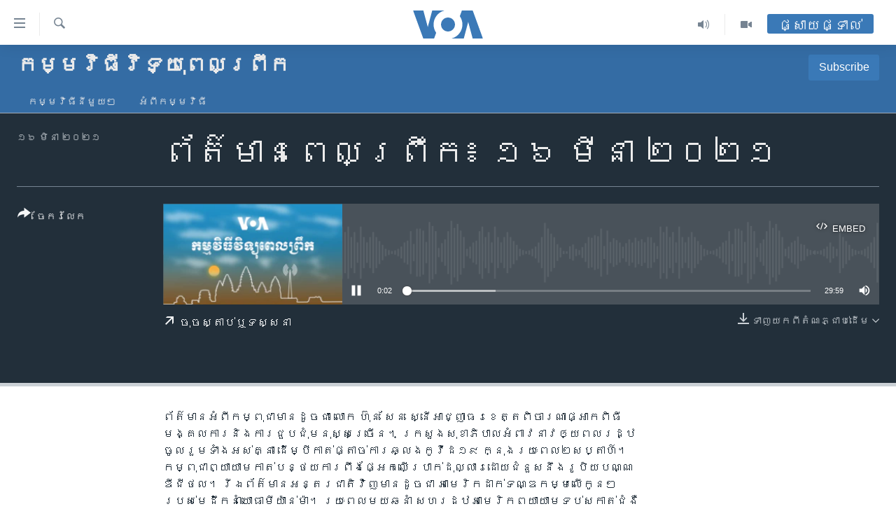

--- FILE ---
content_type: text/html; charset=utf-8
request_url: https://khmer.voanews.com/a/5797720.html
body_size: 12172
content:

<!DOCTYPE html>
<html lang="km" dir="ltr" class="no-js">
<head>
<link href="/Content/responsive/VOA/km-KH/VOA-km-KH.css?&amp;av=0.0.0.0&amp;cb=306" rel="stylesheet"/>
<script src="https://tags.voanews.com/voa-pangea/prod/utag.sync.js"></script> <script type='text/javascript' src='https://www.youtube.com/iframe_api' async></script>
<script type="text/javascript">
//a general 'js' detection, must be on top level in <head>, due to CSS performance
document.documentElement.className = "js";
var cacheBuster = "306";
var appBaseUrl = "/";
var imgEnhancerBreakpoints = [0, 144, 256, 408, 650, 1023, 1597];
var isLoggingEnabled = false;
var isPreviewPage = false;
var isLivePreviewPage = false;
if (!isPreviewPage) {
window.RFE = window.RFE || {};
window.RFE.cacheEnabledByParam = window.location.href.indexOf('nocache=1') === -1;
const url = new URL(window.location.href);
const params = new URLSearchParams(url.search);
// Remove the 'nocache' parameter
params.delete('nocache');
// Update the URL without the 'nocache' parameter
url.search = params.toString();
window.history.replaceState(null, '', url.toString());
} else {
window.addEventListener('load', function() {
const links = window.document.links;
for (let i = 0; i < links.length; i++) {
links[i].href = '#';
links[i].target = '_self';
}
})
}
var pwaEnabled = false;
var swCacheDisabled;
</script>
<meta charset="utf-8" />
<title>ព័ត៌មានពេលព្រឹក៖ ១៦ មីនា ២០២១</title>
<meta name="description" content="ព័ត៌មាន​អំពី​កម្ពុជា​មាន​ដូចជា លោក​ ហ៊ុន សែន ស្នើ​អាជ្ញាធរ​ខេត្ត​ពិចារណា​ផ្អាក​ពិធី​មង្គលការ​និង​ការ​ជួបជុំ​មនុស្ស​ច្រើន។ ក្រសួង​សុខាភិបាល​អំពាវនាវ​ឲ្យ​ពលរដ្ឋ​ចូល​រួម​ទាំង​អស់​គ្នា ដើម្បី​កាត់​ផ្តាច់​ការ​ឆ្លង​កូវីដ​១៩ ក្នុង​រយៈ​ពេល​២​សប្តាហ៍។ កម្ពុជា​ព្យាយាម​កាត់​បន្ថយ​ការ​ពឹងផ្អែក​លើ​ប្រាក់​ដុល្លារ​ដោយ​ជំនួស​នឹង​​រូបិយបណ្ណ​ឌីជីថល។ រី​ឯ​ព័ត៌មាន​អន្តរជាតិ​វិញ​មាន​ដូចជា អាមេរិក​ដាក់​ទណ្ឌកម្ម​លើ​កូនៗ​របស់​មេដឹកនាំ​យោធា​មីយ៉ាន់ម៉ា។ រយៈពេល​មួយ​ឆ្នាំ សហរដ្ឋ​អាមេរិក​ព្យាយាម​ទប់ស្កាត់​ជំងឺ​រាតត្បាត។ រដ្ឋមន្ត្រី​ការបរទេស​និង​ការពារ​ជាតិ​អាមេរិក​ធ្វើ​ដំណើរ​ដល់​ជប៉ុន ក្នុង​ដំណើរ​ទស្សនកិច្ច​ពង្រឹង​សម្ព័ន្ធភាព​នៅ​ទ្វីប​អាស៊ី។ ចិន &#171;បារម្ភ​ជា​ខ្លាំង&#187; អំពី​សុវត្ថិភាព​ពលរដ្ឋ​ខ្លួន​នៅ​មីយ៉ាន់ម៉ា ក្រោយ​មាន​ការ​វាយ​ប្រហារ​លើ​រោងចក្រ​ខ្លួន​នៅ​ទីនោះ។ អ៊ីរ៉ង់​ថាការ​សម្របសម្រួល​គឺ​ត្រូវការ​ចាំបាច់​ដើម្បី​បញ្ចប់​ភាព​ជាប់​គាំង​នៃ​កិច្ច​ព្រមព្រៀង​នុយក្លេអ៊ែរ​អ៊ីរ៉ង់។ មេដឹកនាំ​បាតុកម្ម​នៅ​ថៃ​ឡើង​តុលាការ​ពី​បទ​បង្ក​ការ​បះបោរ​និង​ប្រមាថ​ព្រះមហាក្សត្រ៕" />
<meta name="keywords" content="កម្មវិធីវិទ្យុពេលព្រឹក, " />
<meta name="viewport" content="width=device-width, initial-scale=1.0" />
<meta http-equiv="X-UA-Compatible" content="IE=edge" />
<meta name="robots" content="max-image-preview:large"><meta property="fb:pages" content="154829473799" />
<meta name="msvalidate.01" content="3286EE554B6F672A6F2E608C02343C0E" />
<meta name="google-site-verification" content="9N67UibWUmTgBbmaYWYsq5uN7iR6xbECfPAJOqOdq1I" />
<link href="https://khmer.voanews.com/a/5797720.html" rel="canonical" />
<meta name="apple-mobile-web-app-title" content="វីអូអេ" />
<meta name="apple-mobile-web-app-status-bar-style" content="black" />
<meta name="apple-itunes-app" content="app-id=632618796, app-argument=//5797720.ltr" />
<meta content="ព័ត៌មានពេលព្រឹក៖ ១៦ មីនា ២០២១" property="og:title" />
<meta content="ព័ត៌មាន​អំពី​កម្ពុជា​មាន​ដូចជា លោក​ ហ៊ុន សែន ស្នើ​អាជ្ញាធរ​ខេត្ត​ពិចារណា​ផ្អាក​ពិធី​មង្គលការ​និង​ការ​ជួបជុំ​មនុស្ស​ច្រើន។ ក្រសួង​សុខាភិបាល​អំពាវនាវ​ឲ្យ​ពលរដ្ឋ​ចូល​រួម​ទាំង​អស់​គ្នា ដើម្បី​កាត់​ផ្តាច់​ការ​ឆ្លង​កូវីដ​១៩ ក្នុង​រយៈ​ពេល​២​សប្តាហ៍។ កម្ពុជា​ព្យាយាម​កាត់​បន្ថយ​ការ​ពឹងផ្អែក​លើ​ប្រាក់​ដុល្លារ​ដោយ​ជំនួស​នឹង​​រូបិយបណ្ណ​ឌីជីថល។ រី​ឯ​ព័ត៌មាន​អន្តរជាតិ​វិញ​មាន​ដូចជា អាមេរិក​ដាក់​ទណ្ឌកម្ម​លើ​កូនៗ​របស់​មេដឹកនាំ​យោធា​មីយ៉ាន់ម៉ា។ រយៈពេល​មួយ​ឆ្នាំ សហរដ្ឋ​អាមេរិក​ព្យាយាម​ទប់ស្កាត់​ជំងឺ​រាតត្បាត។ រដ្ឋមន្ត្រី​ការបរទេស​និង​ការពារ​ជាតិ​អាមេរិក​ធ្វើ​ដំណើរ​ដល់​ជប៉ុន ក្នុង​ដំណើរ​ទស្សនកិច្ច​ពង្រឹង​សម្ព័ន្ធភាព​នៅ​ទ្វីប​អាស៊ី។ ចិន «បារម្ភ​ជា​ខ្លាំង» អំពី​សុវត្ថិភាព​ពលរដ្ឋ​ខ្លួន​នៅ​មីយ៉ាន់ម៉ា ក្រោយ​មាន​ការ​វាយ​ប្រហារ​លើ​រោងចក្រ​ខ្លួន​នៅ​ទីនោះ។ អ៊ីរ៉ង់​ថាការ​សម្របសម្រួល​គឺ​ត្រូវការ​ចាំបាច់​ដើម្បី​បញ្ចប់​ភាព​ជាប់​គាំង​នៃ​កិច្ច​ព្រមព្រៀង​នុយក្លេអ៊ែរ​អ៊ីរ៉ង់។ មេដឹកនាំ​បាតុកម្ម​នៅ​ថៃ​ឡើង​តុលាការ​ពី​បទ​បង្ក​ការ​បះបោរ​និង​ប្រមាថ​ព្រះមហាក្សត្រ៕" property="og:description" />
<meta content="article" property="og:type" />
<meta content="https://khmer.voanews.com/a/5797720.html" property="og:url" />
<meta content="វីអូអេ" property="og:site_name" />
<meta content="https://www.facebook.com/VOAKhmer" property="article:publisher" />
<meta content="https://gdb.voanews.com/1715aa62-f247-404e-a7ce-547e24675bfa_w1200_h630.png" property="og:image" />
<meta content="1200" property="og:image:width" />
<meta content="630" property="og:image:height" />
<meta content="184356595034015" property="fb:app_id" />
<meta content="player" name="twitter:card" />
<meta content="@voakhmer" name="twitter:site" />
<meta content="https://khmer.voanews.com/embed/player/article/5797720.html" name="twitter:player" />
<meta content="435" name="twitter:player:width" />
<meta content="314" name="twitter:player:height" />
<meta content="https://voa-audio.voanews.eu/vkh/2021/03/15/20210315-220000-vkh075-program_original.mp3" name="twitter:player:stream" />
<meta content="audio/mpeg; codecs=&quot;mp3&quot;" name="twitter:player:stream:content_type" />
<meta content="ព័ត៌មានពេលព្រឹក៖ ១៦ មីនា ២០២១" name="twitter:title" />
<meta content="ព័ត៌មាន​អំពី​កម្ពុជា​មាន​ដូចជា លោក​ ហ៊ុន សែន ស្នើ​អាជ្ញាធរ​ខេត្ត​ពិចារណា​ផ្អាក​ពិធី​មង្គលការ​និង​ការ​ជួបជុំ​មនុស្ស​ច្រើន។ ក្រសួង​សុខាភិបាល​អំពាវនាវ​ឲ្យ​ពលរដ្ឋ​ចូល​រួម​ទាំង​អស់​គ្នា ដើម្បី​កាត់​ផ្តាច់​ការ​ឆ្លង​កូវីដ​១៩ ក្នុង​រយៈ​ពេល​២​សប្តាហ៍។ កម្ពុជា​ព្យាយាម​កាត់​បន្ថយ​ការ​ពឹងផ្អែក​លើ​ប្រាក់​ដុល្លារ​ដោយ​ជំនួស​នឹង​​រូបិយបណ្ណ​ឌីជីថល។ រី​ឯ​ព័ត៌មាន​អន្តរជាតិ​វិញ​មាន​ដូចជា អាមេរិក​ដាក់​ទណ្ឌកម្ម​លើ​កូនៗ​របស់​មេដឹកនាំ​យោធា​មីយ៉ាន់ម៉ា។ រយៈពេល​មួយ​ឆ្នាំ សហរដ្ឋ​អាមេរិក​ព្យាយាម​ទប់ស្កាត់​ជំងឺ​រាតត្បាត។ រដ្ឋមន្ត្រី​ការបរទេស​និង​ការពារ​ជាតិ​អាមេរិក​ធ្វើ​ដំណើរ​ដល់​ជប៉ុន ក្នុង​ដំណើរ​ទស្សនកិច្ច​ពង្រឹង​សម្ព័ន្ធភាព​នៅ​ទ្វីប​អាស៊ី។ ចិន «បារម្ភ​ជា​ខ្លាំង» អំពី​សុវត្ថិភាព​ពលរដ្ឋ​ខ្លួន​នៅ​មីយ៉ាន់ម៉ា ក្រោយ​មាន​ការ​វាយ​ប្រហារ​លើ​រោងចក្រ​ខ្លួន​នៅ​ទីនោះ។ អ៊ីរ៉ង់​ថាការ​សម្របសម្រួល​គឺ​ត្រូវការ​ចាំបាច់​ដើម្បី​បញ្ចប់​ភាព​ជាប់​គាំង​នៃ​កិច្ច​ព្រមព្រៀង​នុយក្លេអ៊ែរ​អ៊ីរ៉ង់។ មេដឹកនាំ​បាតុកម្ម​នៅ​ថៃ​ឡើង​តុលាការ​ពី​បទ​បង្ក​ការ​បះបោរ​និង​ប្រមាថ​ព្រះមហាក្សត្រ៕" name="twitter:description" />
<link rel="amphtml" href="https://khmer.voanews.com/amp/5797720.html" />
<script src="/Scripts/responsive/infographics.b?v=dVbZ-Cza7s4UoO3BqYSZdbxQZVF4BOLP5EfYDs4kqEo1&amp;av=0.0.0.0&amp;cb=306"></script>
<script src="/Scripts/responsive/loader.b?v=Q26XNwrL6vJYKjqFQRDnx01Lk2pi1mRsuLEaVKMsvpA1&amp;av=0.0.0.0&amp;cb=306"></script>
<link rel="icon" type="image/svg+xml" href="/Content/responsive/VOA/img/webApp/favicon.svg" />
<link rel="alternate icon" href="/Content/responsive/VOA/img/webApp/favicon.ico" />
<link rel="apple-touch-icon" sizes="152x152" href="/Content/responsive/VOA/img/webApp/ico-152x152.png" />
<link rel="apple-touch-icon" sizes="144x144" href="/Content/responsive/VOA/img/webApp/ico-144x144.png" />
<link rel="apple-touch-icon" sizes="114x114" href="/Content/responsive/VOA/img/webApp/ico-114x114.png" />
<link rel="apple-touch-icon" sizes="72x72" href="/Content/responsive/VOA/img/webApp/ico-72x72.png" />
<link rel="apple-touch-icon-precomposed" href="/Content/responsive/VOA/img/webApp/ico-57x57.png" />
<link rel="icon" sizes="192x192" href="/Content/responsive/VOA/img/webApp/ico-192x192.png" />
<link rel="icon" sizes="128x128" href="/Content/responsive/VOA/img/webApp/ico-128x128.png" />
<meta name="msapplication-TileColor" content="#ffffff" />
<meta name="msapplication-TileImage" content="/Content/responsive/VOA/img/webApp/ico-144x144.png" />
<link rel="alternate" type="application/rss+xml" title="VOA - Top Stories [RSS]" href="/api/" />
<link rel="sitemap" type="application/rss+xml" href="/sitemap.xml" />
</head>
<body class=" nav-no-loaded cc_theme pg-media js-category-to-nav pg-prog nojs-images ">
<script type="text/javascript" >
var analyticsData = {url:"https://khmer.voanews.com/a/5797720.html",property_id:"467",article_uid:"5797720",page_title:"ព័ត៌មានពេលព្រឹក៖ ១៦ មីនា ២០២១",page_type:"scheduleraudio",content_type:"audio",subcontent_type:"scheduleraudio",last_modified:"2021-03-15 22:31:37Z",pub_datetime:"2021-03-15 22:00:00Z",pub_year:"2021",pub_month:"03",pub_day:"15",pub_hour:"22",pub_weekday:"Monday",section:"កម្មវិធីវិទ្យុពេលព្រឹក",english_section:"morning-news-0500",byline:"",categories:"morning-news-0500",domain:"khmer.voanews.com",language:"Khmer",language_service:"VOA Khmer",platform:"web",copied:"no",copied_article:"",copied_title:"",runs_js:"Yes",cms_release:"8.44.0.0.306",enviro_type:"prod",slug:"",entity:"VOA",short_language_service:"KHM",platform_short:"W",page_name:"ព័ត៌មានពេលព្រឹក៖ ១៦ មីនា ២០២១"};
</script>
<noscript><iframe src="https://www.googletagmanager.com/ns.html?id=GTM-N8MP7P" height="0" width="0" style="display:none;visibility:hidden"></iframe></noscript><script type="text/javascript" data-cookiecategory="analytics">
var gtmEventObject = Object.assign({}, analyticsData, {event: 'page_meta_ready'});window.dataLayer = window.dataLayer || [];window.dataLayer.push(gtmEventObject);
if (top.location === self.location) { //if not inside of an IFrame
var renderGtm = "true";
if (renderGtm === "true") {
(function(w,d,s,l,i){w[l]=w[l]||[];w[l].push({'gtm.start':new Date().getTime(),event:'gtm.js'});var f=d.getElementsByTagName(s)[0],j=d.createElement(s),dl=l!='dataLayer'?'&l='+l:'';j.async=true;j.src='//www.googletagmanager.com/gtm.js?id='+i+dl;f.parentNode.insertBefore(j,f);})(window,document,'script','dataLayer','GTM-N8MP7P');
}
}
</script>
<!--Analytics tag js version start-->
<script type="text/javascript" data-cookiecategory="analytics">
var utag_data = Object.assign({}, analyticsData, {});
if(typeof(TealiumTagFrom)==='function' && typeof(TealiumTagSearchKeyword)==='function') {
var utag_from=TealiumTagFrom();var utag_searchKeyword=TealiumTagSearchKeyword();
if(utag_searchKeyword!=null && utag_searchKeyword!=='' && utag_data["search_keyword"]==null) utag_data["search_keyword"]=utag_searchKeyword;if(utag_from!=null && utag_from!=='') utag_data["from"]=TealiumTagFrom();}
if(window.top!== window.self&&utag_data.page_type==="snippet"){utag_data.page_type = 'iframe';}
try{if(window.top!==window.self&&window.self.location.hostname===window.top.location.hostname){utag_data.platform = 'self-embed';utag_data.platform_short = 'se';}}catch(e){if(window.top!==window.self&&window.self.location.search.includes("platformType=self-embed")){utag_data.platform = 'cross-promo';utag_data.platform_short = 'cp';}}
(function(a,b,c,d){ a="https://tags.voanews.com/voa-pangea/prod/utag.js"; b=document;c="script";d=b.createElement(c);d.src=a;d.type="text/java"+c;d.async=true; a=b.getElementsByTagName(c)[0];a.parentNode.insertBefore(d,a); })();
</script>
<!--Analytics tag js version end-->
<!-- Analytics tag management NoScript -->
<noscript>
<img style="position: absolute; border: none;" src="https://ssc.voanews.com/b/ss/bbgprod,bbgentityvoa/1/G.4--NS/971406120?pageName=voa%3akhm%3aw%3ascheduleraudio%3a%e1%9e%96%e1%9f%90%e1%9e%8f%e1%9f%8c%e1%9e%98%e1%9e%b6%e1%9e%93%e1%9e%96%e1%9f%81%e1%9e%9b%e1%9e%96%e1%9f%92%e1%9e%9a%e1%9e%b9%e1%9e%80%e1%9f%96%20%e1%9f%a1%e1%9f%a6%20%e1%9e%98%e1%9e%b8%e1%9e%93%e1%9e%b6%20%e1%9f%a2%e1%9f%a0%e1%9f%a2%e1%9f%a1&amp;c6=%e1%9e%96%e1%9f%90%e1%9e%8f%e1%9f%8c%e1%9e%98%e1%9e%b6%e1%9e%93%e1%9e%96%e1%9f%81%e1%9e%9b%e1%9e%96%e1%9f%92%e1%9e%9a%e1%9e%b9%e1%9e%80%e1%9f%96%20%e1%9f%a1%e1%9f%a6%20%e1%9e%98%e1%9e%b8%e1%9e%93%e1%9e%b6%20%e1%9f%a2%e1%9f%a0%e1%9f%a2%e1%9f%a1&amp;v36=8.44.0.0.306&amp;v6=D=c6&amp;g=https%3a%2f%2fkhmer.voanews.com%2fa%2f5797720.html&amp;c1=D=g&amp;v1=D=g&amp;events=event1&amp;c16=voa%20khmer&amp;v16=D=c16&amp;c5=morning-news-0500&amp;v5=D=c5&amp;ch=%e1%9e%80%e1%9e%98%e1%9f%92%e1%9e%98%e1%9e%9c%e1%9e%b7%e1%9e%92%e1%9e%b8%e1%9e%9c%e1%9e%b7%e1%9e%91%e1%9f%92%e1%9e%99%e1%9e%bb%e1%9e%96%e1%9f%81%e1%9e%9b%e1%9e%96%e1%9f%92%e1%9e%9a%e1%9e%b9%e1%9e%80&amp;c15=khmer&amp;v15=D=c15&amp;c4=audio&amp;v4=D=c4&amp;c14=5797720&amp;v14=D=c14&amp;v20=no&amp;c17=web&amp;v17=D=c17&amp;mcorgid=518abc7455e462b97f000101%40adobeorg&amp;server=khmer.voanews.com&amp;pageType=D=c4&amp;ns=bbg&amp;v29=D=server&amp;v25=voa&amp;v30=467&amp;v105=D=User-Agent " alt="analytics" width="1" height="1" /></noscript>
<!-- End of Analytics tag management NoScript -->
<!--*** Accessibility links - For ScreenReaders only ***-->
<section>
<div class="sr-only">
<h2>ភ្ជាប់​ទៅ​គេហទំព័រ​ទាក់ទង</h2>
<ul>
<li><a href="#content" data-disable-smooth-scroll="1">រំលង​និង​ចូល​ទៅ​​ទំព័រ​ព័ត៌មាន​​តែ​ម្តង</a></li>
<li><a href="#navigation" data-disable-smooth-scroll="1">រំលង​និង​ចូល​ទៅ​ទំព័រ​រចនាសម្ព័ន្ធ​</a></li>
<li><a href="#txtHeaderSearch" data-disable-smooth-scroll="1">រំលង​និង​ចូល​ទៅ​កាន់​ទំព័រ​ស្វែង​រក</a></li>
</ul>
</div>
</section>
<div dir="ltr">
<div id="page">
<aside>
<div class="ctc-message pos-fix">
<div class="ctc-message__inner">Link has been copied to clipboard</div>
</div>
</aside>
<div class="hdr-20 hdr-20--big">
<div class="hdr-20__inner">
<div class="hdr-20__max pos-rel">
<div class="hdr-20__side hdr-20__side--primary d-flex">
<label data-for="main-menu-ctrl" data-switcher-trigger="true" data-switch-target="main-menu-ctrl" class="burger hdr-trigger pos-rel trans-trigger" data-trans-evt="click" data-trans-id="menu">
<span class="ico ico-close hdr-trigger__ico hdr-trigger__ico--close burger__ico burger__ico--close"></span>
<span class="ico ico-menu hdr-trigger__ico hdr-trigger__ico--open burger__ico burger__ico--open"></span>
</label>
<div class="menu-pnl pos-fix trans-target" data-switch-target="main-menu-ctrl" data-trans-id="menu">
<div class="menu-pnl__inner">
<nav class="main-nav menu-pnl__item menu-pnl__item--first">
<ul class="main-nav__list accordeon" data-analytics-tales="false" data-promo-name="link" data-location-name="nav,secnav">
<li class="main-nav__item">
<a class="main-nav__item-name main-nav__item-name--link" href="/p/6039.html" title="កម្ពុជា" data-item-name="cambodia-news" >កម្ពុជា</a>
</li>
<li class="main-nav__item">
<a class="main-nav__item-name main-nav__item-name--link" href="https://khmer.voanews.com/p/7317.html" title="អន្តរជាតិ" target="_blank" rel="noopener">អន្តរជាតិ</a>
</li>
<li class="main-nav__item">
<a class="main-nav__item-name main-nav__item-name--link" href="/z/2290" title="អាមេរិក" data-item-name="united-states" >អាមេរិក</a>
</li>
<li class="main-nav__item">
<a class="main-nav__item-name main-nav__item-name--link" href="/z/7448" title="ចិន" data-item-name="China-news" >ចិន</a>
</li>
<li class="main-nav__item">
<a class="main-nav__item-name main-nav__item-name--link" href="/hellovoa" title="ហេឡូវីអូអេ" data-item-name="hello-voa-show" >ហេឡូវីអូអេ</a>
</li>
<li class="main-nav__item">
<a class="main-nav__item-name main-nav__item-name--link" href="/creativecambodia" title="កម្ពុជាច្នៃប្រតិដ្ឋ" data-item-name="creativecambodia" >កម្ពុជាច្នៃប្រតិដ្ឋ</a>
</li>
<li class="main-nav__item">
<a class="main-nav__item-name main-nav__item-name--link" href="/newsevents" title="ព្រឹត្តិការណ៍ព័ត៌មាន" data-item-name="news-events" >ព្រឹត្តិការណ៍ព័ត៌មាន</a>
</li>
<li class="main-nav__item">
<a class="main-nav__item-name main-nav__item-name--link" href="https://khmer.voanews.com/programs/tv" title="ទូរទស្សន៍ / វីដេអូ​" >ទូរទស្សន៍ / វីដេអូ​</a>
</li>
<li class="main-nav__item">
<a class="main-nav__item-name main-nav__item-name--link" href="http://khmer.voanews.com/programindex.html" title="វិទ្យុ / ផតខាសថ៍" >វិទ្យុ / ផតខាសថ៍</a>
</li>
<li class="main-nav__item">
<a class="main-nav__item-name main-nav__item-name--link" href="/allprograms" title="កម្មវិធីទាំងអស់" data-item-name="allprograms" >កម្មវិធីទាំងអស់</a>
</li>
</ul>
</nav>
<div class="menu-pnl__item">
<a href="https://www.voacambodia.com/" class="menu-pnl__item-link" alt="Khmer English">Khmer English</a>
</div>
<div class="menu-pnl__item menu-pnl__item--social">
<h5 class="menu-pnl__sub-head">បណ្តាញ​សង្គម</h5>
<a href="https://www.facebook.com/VOAKhmer" title="តាមដាន​​តាម​ Facebook" data-analytics-text="follow_on_facebook" class="btn btn--rounded btn--social-inverted menu-pnl__btn js-social-btn btn-facebook" target="_blank" rel="noopener">
<span class="ico ico-facebook-alt ico--rounded"></span>
</a>
<a href="https://twitter.com/voakhmer" title="តាមដាន​​តាម​ Twitter" data-analytics-text="follow_on_twitter" class="btn btn--rounded btn--social-inverted menu-pnl__btn js-social-btn btn-twitter" target="_blank" rel="noopener">
<span class="ico ico-twitter ico--rounded"></span>
</a>
<a href="https://www.youtube.com/VOAKhmer" title="តាមដាន​​តាម​ YouTube" data-analytics-text="follow_on_youtube" class="btn btn--rounded btn--social-inverted menu-pnl__btn js-social-btn btn-youtube" target="_blank" rel="noopener">
<span class="ico ico-youtube ico--rounded"></span>
</a>
<a href="https://www.instagram.com/voakhmer/" title="Follow us on Instagram" data-analytics-text="follow_on_instagram" class="btn btn--rounded btn--social-inverted menu-pnl__btn js-social-btn btn-instagram" target="_blank" rel="noopener">
<span class="ico ico-instagram ico--rounded"></span>
</a>
</div>
<div class="menu-pnl__item">
<a href="/navigation/allsites" class="menu-pnl__item-link">
<span class="ico ico-languages "></span>
ភាសា
</a>
</div>
</div>
</div>
<label data-for="top-search-ctrl" data-switcher-trigger="true" data-switch-target="top-search-ctrl" class="top-srch-trigger hdr-trigger">
<span class="ico ico-close hdr-trigger__ico hdr-trigger__ico--close top-srch-trigger__ico top-srch-trigger__ico--close"></span>
<span class="ico ico-search hdr-trigger__ico hdr-trigger__ico--open top-srch-trigger__ico top-srch-trigger__ico--open"></span>
</label>
<div class="srch-top srch-top--in-header" data-switch-target="top-search-ctrl">
<div class="container">
<form action="/s" class="srch-top__form srch-top__form--in-header" id="form-topSearchHeader" method="get" role="search"><label for="txtHeaderSearch" class="sr-only">ស្វែង​រក</label>
<input type="text" id="txtHeaderSearch" name="k" placeholder="ស្វែង​រក​ពាក្យ..." accesskey="s" value="" class="srch-top__input analyticstag-event" onkeydown="if (event.keyCode === 13) { FireAnalyticsTagEventOnSearch('search', $dom.get('#txtHeaderSearch')[0].value) }" />
<button title="ស្វែង​រក" type="submit" class="btn btn--top-srch analyticstag-event" onclick="FireAnalyticsTagEventOnSearch('search', $dom.get('#txtHeaderSearch')[0].value) ">
<span class="ico ico-search"></span>
</button></form>
</div>
</div>
<a href="/" class="main-logo-link">
<img src="/Content/responsive/VOA/km-KH/img/logo-compact.svg" class="main-logo main-logo--comp" alt="site logo">
<img src="/Content/responsive/VOA/km-KH/img/logo.svg" class="main-logo main-logo--big" alt="site logo">
</a>
</div>
<div class="hdr-20__side hdr-20__side--secondary d-flex">
<a href="/p/6001.html" title="Video" class="hdr-20__secondary-item" data-item-name="video">
<span class="ico ico-video hdr-20__secondary-icon"></span>
</a>
<a href="/programs/radio" title="Audio" class="hdr-20__secondary-item" data-item-name="audio">
<span class="ico ico-audio hdr-20__secondary-icon"></span>
</a>
<a href="/s" title="ស្វែង​រក" class="hdr-20__secondary-item hdr-20__secondary-item--search" data-item-name="search">
<span class="ico ico-search hdr-20__secondary-icon hdr-20__secondary-icon--search"></span>
</a>
<div class="hdr-20__secondary-item live-b-drop">
<div class="live-b-drop__off">
<a href="/live/" class="live-b-drop__link" title="ផ្សាយផ្ទាល់" data-item-name="live">
<span class="badge badge--live-btn badge--live-btn-off">
ផ្សាយផ្ទាល់
</span>
</a>
</div>
<div class="live-b-drop__on hidden">
<label data-for="live-ctrl" data-switcher-trigger="true" data-switch-target="live-ctrl" class="live-b-drop__label pos-rel">
<span class="badge badge--live badge--live-btn">
ផ្សាយផ្ទាល់
</span>
<span class="ico ico-close live-b-drop__label-ico live-b-drop__label-ico--close"></span>
</label>
<div class="live-b-drop__panel" id="targetLivePanelDiv" data-switch-target="live-ctrl"></div>
</div>
</div>
<div class="srch-bottom">
<form action="/s" class="srch-bottom__form d-flex" id="form-bottomSearch" method="get" role="search"><label for="txtSearch" class="sr-only">ស្វែង​រក</label>
<input type="search" id="txtSearch" name="k" placeholder="ស្វែង​រក​ពាក្យ..." accesskey="s" value="" class="srch-bottom__input analyticstag-event" onkeydown="if (event.keyCode === 13) { FireAnalyticsTagEventOnSearch('search', $dom.get('#txtSearch')[0].value) }" />
<button title="ស្វែង​រក" type="submit" class="btn btn--bottom-srch analyticstag-event" onclick="FireAnalyticsTagEventOnSearch('search', $dom.get('#txtSearch')[0].value) ">
<span class="ico ico-search"></span>
</button></form>
</div>
</div>
<img src="/Content/responsive/VOA/km-KH/img/logo-print.gif" class="logo-print" alt="site logo">
<img src="/Content/responsive/VOA/km-KH/img/logo-print_color.png" class="logo-print logo-print--color" alt="site logo">
</div>
</div>
</div>
<script>
if (document.body.className.indexOf('pg-home') > -1) {
var nav2In = document.querySelector('.hdr-20__inner');
var nav2Sec = document.querySelector('.hdr-20__side--secondary');
var secStyle = window.getComputedStyle(nav2Sec);
if (nav2In && window.pageYOffset < 150 && secStyle['position'] !== 'fixed') {
nav2In.classList.add('hdr-20__inner--big')
}
}
</script>
<div class="c-hlights c-hlights--breaking c-hlights--no-item" data-hlight-display="mobile,desktop">
<div class="c-hlights__wrap container p-0">
<div class="c-hlights__nav">
<a role="button" href="#" title="មុន">
<span class="ico ico-chevron-backward m-0"></span>
<span class="sr-only">មុន</span>
</a>
<a role="button" href="#" title="បន្ទាប់">
<span class="ico ico-chevron-forward m-0"></span>
<span class="sr-only">បន្ទាប់</span>
</a>
</div>
<span class="c-hlights__label">
<span class="">ព័ត៌មាន​​ថ្មី</span>
<span class="switcher-trigger">
<label data-for="more-less-1" data-switcher-trigger="true" class="switcher-trigger__label switcher-trigger__label--more p-b-0" title="ផ្សេង​ទៀត">
<span class="ico ico-chevron-down"></span>
</label>
<label data-for="more-less-1" data-switcher-trigger="true" class="switcher-trigger__label switcher-trigger__label--less p-b-0" title="បិទ">
<span class="ico ico-chevron-up"></span>
</label>
</span>
</span>
<ul class="c-hlights__items switcher-target" data-switch-target="more-less-1">
</ul>
</div>
</div> <div id="content">
<div class="prog-hdr">
<div class="container">
<a href="/z/2688" class="prog-hdr__link">
<h1 class="title pg-title title--program">កម្មវិធីវិទ្យុពេលព្រឹក</h1>
</a>
<div class="podcast-sub podcast-sub--prog-hdr">
<div class="podcast-sub__btn-outer">
<a class="btn podcast-sub__sub-btn" href="/podcast/sublink/2688" rel="noopener" target="_blank" title="Subscribe">
<span class="btn__text">
Subscribe
</span>
</a>
</div>
<div class="podcast-sub__overlay">
<div class="podcast-sub__modal-outer d-flex">
<div class="podcast-sub__modal">
<div class="podcast-sub__modal-top">
<div class="img-wrap podcast-sub__modal-top-img-w">
<div class="thumb thumb1_1">
<img data-src="https://gdb.voanews.com/f090bffe-7955-4541-b183-e9adda3c4492_w50_r5.png" alt="កម្មវិធីវិទ្យុពេលព្រឹក" />
</div>
</div>
<div class="podcast-sub__modal-top-ico">
<span class="ico ico-close"></span>
</div>
<h3 class="title podcast-sub__modal-title">Subscribe</h3>
</div>
<a class="podcast-sub__modal-link podcast-sub__modal-link--apple" href="http://itunes.apple.com/us/podcast/voa-btaman-2200-btaman-2200/id366685862" target="_blank" rel="noopener">
<span class="ico ico-apple-podcast"></span>
Apple Podcasts
</a>
<a class="podcast-sub__modal-link podcast-sub__modal-link--youtube-music" href="https://www.youtube.com/playlist?list=PL7xuvFyCRNC9-2t-J4kUCPtPOxSQELx6l" target="_blank" rel="noopener">
<span class="ico ico-youtube-music"></span>
YouTube Music
</a>
<a class="podcast-sub__modal-link podcast-sub__modal-link--spotify" href="https://open.spotify.com/show/75xPDDkA1BgU0sB9Ywojcu" target="_blank" rel="noopener">
<span class="ico ico-spotify"></span>
Spotify
</a>
<a class="podcast-sub__modal-link podcast-sub__modal-link--rss" href="/podcast/?zoneId=2688" target="_blank" rel="noopener">
<span class="ico ico-podcast"></span>
ទទួល​​​សេវា​​​&#160;Podcast
</a>
</div>
</div>
</div>
</div>
</div>
<div class="nav-tabs nav-tabs--level-1 nav-tabs--prog-hdr nav-tabs--full">
<div class="container">
<div class="row">
<div class="nav-tabs__inner swipe-slide">
<ul class="nav-tabs__list swipe-slide__inner" role="tablist">
<li class="nav-tabs__item nav-tabs__item--prog-hdr nav-tabs__item--full">
<a href="/z/2688">កម្មវិធី​នីមួយៗ</a> </li>
<li class="nav-tabs__item nav-tabs__item--prog-hdr nav-tabs__item--full">
<a href="/z/2688/about">អំពី​កម្មវិធី​</a> </li>
</ul>
</div>
</div>
</div>
</div>
</div>
<div class="media-container">
<div class="container">
<div class="hdr-container">
<div class="row">
<div class="col-title col-xs-12 col-md-10 col-lg-10 pull-right"> <h1 class="">
ព័ត៌មានពេលព្រឹក៖ ១៦ មីនា ២០២១
</h1>
</div><div class="col-publishing-details col-xs-12 col-md-2 pull-left"> <div class="publishing-details ">
<div class="published">
<span class="date" >
<time pubdate="pubdate" datetime="2021-03-16T05:00:00+07:00">
១៦ មិនា ២០២១
</time>
</span>
</div>
</div>
</div><div class="col-lg-12 separator"> <div class="separator">
<hr class="title-line" />
</div>
</div><div class="col-multimedia col-xs-12 col-md-10 pull-right"> <div class="media-pholder media-pholder--audio ">
<div class="c-sticky-container" data-poster="https://gdb.voanews.com/1715aa62-f247-404e-a7ce-547e24675bfa_w250_r1.png">
<div class="c-sticky-element" data-sp_api="pangea-video" data-persistent data-persistent-browse-out >
<div class="c-mmp c-mmp--enabled c-mmp--loading c-mmp--audio c-mmp--detail c-mmp--has-poster c-sticky-element__swipe-el"
data-player_id="" data-title="ព័ត៌មានពេលព្រឹក៖ ១៦ មីនា ២០២១" data-hide-title="False"
data-breakpoint_s="320" data-breakpoint_m="640" data-breakpoint_l="992"
data-hlsjs-src="/Scripts/responsive/hls.b"
data-bypass-dash-for-vod="true"
data-bypass-dash-for-live-video="true"
data-bypass-dash-for-live-audio="true"
id="player5797720">
<div class="c-mmp__poster js-poster">
<img src="https://gdb.voanews.com/1715aa62-f247-404e-a7ce-547e24675bfa_w250_r1.png" alt="ព័ត៌មានពេលព្រឹក៖ ១៦ មីនា ២០២១" title="ព័ត៌មានពេលព្រឹក៖ ១៦ មីនា ២០២១" class="c-mmp__poster-image-h" />
</div>
<a class="c-mmp__fallback-link" href="https://voa-audio.voanews.eu/vkh/2021/03/15/20210315-220000-vkh075-program.mp3">
<span class="c-mmp__fallback-link-icon">
<span class="ico ico-audio"></span>
</span>
</a>
<div class="c-spinner">
<img src="/Content/responsive/img/player-spinner.png" alt="សូម​រង់ចាំ" title="សូម​រង់ចាំ" />
</div>
<div class="c-mmp__player">
<audio src="https://voa-audio.voanews.eu/vkh/2021/03/15/20210315-220000-vkh075-program.mp3" data-fallbacksrc="" data-fallbacktype="" data-type="audio/mp3" data-info="64 kbps" data-sources="" data-pub_datetime="2021-03-16 05:00:00Z" data-lt-on-play="0" data-lt-url="" data-autoplay data-preload webkit-playsinline="webkit-playsinline" playsinline="playsinline" style="width:100%;height:140px" title="ព័ត៌មានពេលព្រឹក៖ ១៦ មីនា ២០២១">
</audio>
</div>
<div class="c-mmp__overlay c-mmp__overlay--title c-mmp__overlay--partial c-mmp__overlay--disabled c-mmp__overlay--slide-from-top js-c-mmp__title-overlay">
<span class="c-mmp__overlay-actions c-mmp__overlay-actions-top js-overlay-actions">
<span class="c-mmp__overlay-actions-link c-mmp__overlay-actions-link--embed js-btn-embed-overlay" title="Embed">
<span class="c-mmp__overlay-actions-link-ico ico ico-embed-code"></span>
<span class="c-mmp__overlay-actions-link-text">Embed</span>
</span>
<span class="c-mmp__overlay-actions-link c-mmp__overlay-actions-link--close-sticky c-sticky-element__close-el" title="close">
<span class="c-mmp__overlay-actions-link-ico ico ico-close"></span>
</span>
</span>
<div class="c-mmp__overlay-title js-overlay-title">
<h5 class="c-mmp__overlay-media-title">
<a class="js-media-title-link" href="/a/5797720.html" target="_blank" rel="noopener" title="ព័ត៌មានពេលព្រឹក៖ ១៦ មីនា ២០២១">ព័ត៌មានពេលព្រឹក៖ ១៦ មីនា ២០២១</a>
</h5>
</div>
</div>
<div class="c-mmp__overlay c-mmp__overlay--sharing c-mmp__overlay--disabled c-mmp__overlay--slide-from-bottom js-c-mmp__sharing-overlay">
<span class="c-mmp__overlay-actions">
<span class="c-mmp__overlay-actions-link c-mmp__overlay-actions-link--embed js-btn-embed-overlay" title="Embed">
<span class="c-mmp__overlay-actions-link-ico ico ico-embed-code"></span>
<span class="c-mmp__overlay-actions-link-text">Embed</span>
</span>
<span class="c-mmp__overlay-actions-link c-mmp__overlay-actions-link--close js-btn-close-overlay" title="close">
<span class="c-mmp__overlay-actions-link-ico ico ico-close"></span>
</span>
</span>
<div class="c-mmp__overlay-tabs">
<div class="c-mmp__overlay-tab c-mmp__overlay-tab--disabled c-mmp__overlay-tab--slide-backward js-tab-embed-overlay" data-trigger="js-btn-embed-overlay" data-embed-source="//khmer.voanews.com/embed/player/0/5797720.html?type=audio" role="form">
<div class="c-mmp__overlay-body c-mmp__overlay-body--centered-vertical">
<div class="column">
<div class="c-mmp__status-msg ta-c js-message-embed-code-copied" role="tooltip">
The code has been copied to your clipboard.
</div>
<div class="c-mmp__form-group ta-c">
<input type="text" name="embed_code" class="c-mmp__input-text js-embed-code" dir="ltr" value="" readonly />
<span class="c-mmp__input-btn js-btn-copy-embed-code" title="Copy to clipboard"><span class="ico ico-content-copy"></span></span>
</div>
</div>
</div>
</div>
<div class="c-mmp__overlay-tab c-mmp__overlay-tab--disabled c-mmp__overlay-tab--slide-forward js-tab-sharing-overlay" data-trigger="js-btn-sharing-overlay" role="form">
<div class="c-mmp__overlay-body c-mmp__overlay-body--centered-vertical">
<div class="column">
<div class="c-mmp__status-msg ta-c js-message-share-url-copied" role="tooltip">
The URL has been copied to your clipboard
</div>
<div class="not-apply-to-sticky audio-fl-bwd">
<aside class="player-content-share share share--mmp" role="complementary"
data-share-url="https://khmer.voanews.com/a/5797720.html" data-share-title="ព័ត៌មានពេលព្រឹក៖ ១៦ មីនា ២០២១" data-share-text="">
<ul class="share__list">
<li class="share__item">
<a href="https://facebook.com/sharer.php?u=https%3a%2f%2fkhmer.voanews.com%2fa%2f5797720.html"
data-analytics-text="share_on_facebook"
title="Facebook" target="_blank"
class="btn bg-transparent js-social-btn">
<span class="ico ico-facebook fs_xl "></span>
</a>
</li>
<li class="share__item">
<a href="https://twitter.com/share?url=https%3a%2f%2fkhmer.voanews.com%2fa%2f5797720.html&amp;text=%e1%9e%96%e1%9f%90%e1%9e%8f%e1%9f%8c%e1%9e%98%e1%9e%b6%e1%9e%93%e1%9e%96%e1%9f%81%e1%9e%9b%e1%9e%96%e1%9f%92%e1%9e%9a%e1%9e%b9%e1%9e%80%e1%9f%96+%e1%9f%a1%e1%9f%a6+%e1%9e%98%e1%9e%b8%e1%9e%93%e1%9e%b6+%e1%9f%a2%e1%9f%a0%e1%9f%a2%e1%9f%a1"
data-analytics-text="share_on_twitter"
title="Twitter" target="_blank"
class="btn bg-transparent js-social-btn">
<span class="ico ico-twitter fs_xl "></span>
</a>
</li>
<li class="share__item">
<a href="/a/5797720.html" title="Share this media" class="btn bg-transparent" target="_blank" rel="noopener">
<span class="ico ico-ellipsis fs_xl "></span>
</a>
</li>
</ul>
</aside>
</div>
<hr class="c-mmp__separator-line audio-fl-bwd xs-hidden s-hidden" />
<div class="c-mmp__form-group ta-c audio-fl-bwd xs-hidden s-hidden">
<input type="text" name="share_url" class="c-mmp__input-text js-share-url" value="https://khmer.voanews.com/a/5797720.html" dir="ltr" readonly />
<span class="c-mmp__input-btn js-btn-copy-share-url" title="Copy to clipboard"><span class="ico ico-content-copy"></span></span>
</div>
</div>
</div>
</div>
</div>
</div>
<div class="c-mmp__overlay c-mmp__overlay--settings c-mmp__overlay--disabled c-mmp__overlay--slide-from-bottom js-c-mmp__settings-overlay">
<span class="c-mmp__overlay-actions">
<span class="c-mmp__overlay-actions-link c-mmp__overlay-actions-link--close js-btn-close-overlay" title="close">
<span class="c-mmp__overlay-actions-link-ico ico ico-close"></span>
</span>
</span>
<div class="c-mmp__overlay-body c-mmp__overlay-body--centered-vertical">
<div class="column column--scrolling js-sources"></div>
</div>
</div>
<div class="c-mmp__overlay c-mmp__overlay--disabled js-c-mmp__disabled-overlay">
<div class="c-mmp__overlay-body c-mmp__overlay-body--centered-vertical">
<div class="column">
<p class="ta-c"><span class="ico ico-clock"></span>No media source currently available</p>
</div>
</div>
</div>
<div class="c-mmp__cpanel-container js-cpanel-container">
<div class="c-mmp__cpanel c-mmp__cpanel--hidden">
<div class="c-mmp__cpanel-playback-controls">
<span class="c-mmp__cpanel-btn c-mmp__cpanel-btn--play js-btn-play" title="play">
<span class="ico ico-play m-0"></span>
</span>
<span class="c-mmp__cpanel-btn c-mmp__cpanel-btn--pause js-btn-pause" title="pause">
<span class="ico ico-pause m-0"></span>
</span>
</div>
<div class="c-mmp__cpanel-progress-controls">
<span class="c-mmp__cpanel-progress-controls-current-time js-current-time" dir="ltr">0:00</span>
<span class="c-mmp__cpanel-progress-controls-duration js-duration" dir="ltr">
0:29:59
</span>
<span class="c-mmp__indicator c-mmp__indicator--horizontal" dir="ltr">
<span class="c-mmp__indicator-lines js-progressbar">
<span class="c-mmp__indicator-line c-mmp__indicator-line--range js-playback-range" style="width:100%"></span>
<span class="c-mmp__indicator-line c-mmp__indicator-line--buffered js-playback-buffered" style="width:0%"></span>
<span class="c-mmp__indicator-line c-mmp__indicator-line--tracked js-playback-tracked" style="width:0%"></span>
<span class="c-mmp__indicator-line c-mmp__indicator-line--played js-playback-played" style="width:0%"></span>
<span class="c-mmp__indicator-line c-mmp__indicator-line--live js-playback-live"><span class="strip"></span></span>
<span class="c-mmp__indicator-btn ta-c js-progressbar-btn">
<button class="c-mmp__indicator-btn-pointer" type="button"></button>
</span>
<span class="c-mmp__badge c-mmp__badge--tracked-time c-mmp__badge--hidden js-progressbar-indicator-badge" dir="ltr" style="left:0%">
<span class="c-mmp__badge-text js-progressbar-indicator-badge-text">0:00</span>
</span>
</span>
</span>
</div>
<div class="c-mmp__cpanel-additional-controls">
<span class="c-mmp__cpanel-additional-controls-volume js-volume-controls">
<span class="c-mmp__cpanel-btn c-mmp__cpanel-btn--volume js-btn-volume" title="volume">
<span class="ico ico-volume-unmuted m-0"></span>
</span>
<span class="c-mmp__indicator c-mmp__indicator--vertical js-volume-panel" dir="ltr">
<span class="c-mmp__indicator-lines js-volumebar">
<span class="c-mmp__indicator-line c-mmp__indicator-line--range js-volume-range" style="height:100%"></span>
<span class="c-mmp__indicator-line c-mmp__indicator-line--volume js-volume-level" style="height:0%"></span>
<span class="c-mmp__indicator-slider">
<span class="c-mmp__indicator-btn ta-c c-mmp__indicator-btn--hidden js-volumebar-btn">
<button class="c-mmp__indicator-btn-pointer" type="button"></button>
</span>
</span>
</span>
</span>
</span>
<div class="c-mmp__cpanel-additional-controls-settings js-settings-controls">
<span class="c-mmp__cpanel-btn c-mmp__cpanel-btn--settings-overlay js-btn-settings-overlay" title="source switch">
<span class="ico ico-settings m-0"></span>
</span>
<span class="c-mmp__cpanel-btn c-mmp__cpanel-btn--settings-expand js-btn-settings-expand" title="source switch">
<span class="ico ico-settings m-0"></span>
</span>
<div class="c-mmp__expander c-mmp__expander--sources js-c-mmp__expander--sources">
<div class="c-mmp__expander-content js-sources"></div>
</div>
</div>
</div>
</div>
</div>
</div>
</div>
</div>
<div class="media-download">
<div class="simple-menu">
<span class="handler">
<span class="ico ico-download"></span>
<span class="label">ទាញ​យក​ពី​តំណភ្ជាប់​ដើម</span>
<span class="ico ico-chevron-down"></span>
</span>
<div class="inner">
<ul class="subitems">
<li class="subitem">
<a href="https://voa-audio.voanews.eu/vkh/2021/03/15/20210315-220000-vkh075-program.mp3?download=1" title="64 kbps | MP3" class="handler"
onclick="FireAnalyticsTagEventOnDownload(this, 'audio', 5797720, 'ព័ត៌មានពេលព្រឹក៖ ១៦ មីនា ២០២១', null, '', '2021', '03', '16')">
64 kbps | MP3
</a>
</li>
</ul>
</div>
</div>
</div>
<button class="btn btn--link btn-popout-player" data-default-display="block" data-popup-url="/pp/5797720/ppt0.html" title="ចុច​​ស្តាប់​ឬ​ទស្សនា">
<span class="ico ico-arrow-top-right"></span>
<span class="text">ចុច​​ស្តាប់​ឬ​ទស្សនា</span>
</button>
</div>
</div><div class="col-xs-12 col-md-2 col-lg-2 pull-left"> <div class="links">
<p class="buttons link-content-sharing p-0 ">
<button class="btn btn--link btn-content-sharing p-t-0 " id="btnContentSharing" value="text" role="Button" type="" title="ជ្រើសរើស​​មធ្យោបាយ​ចែក​រំលែក​ផ្សេង​ទៀត">
<span class="ico ico-share ico--l"></span>
<span class="btn__text ">
ចែករំលែក
</span>
</button>
</p>
<aside class="content-sharing js-content-sharing " role="complementary"
data-share-url="https://khmer.voanews.com/a/5797720.html" data-share-title="ព័ត៌មានពេលព្រឹក៖ ១៦ មីនា ២០២១" data-share-text="ព័ត៌មាន​អំពី​កម្ពុជា​មាន​ដូចជា លោក​ ហ៊ុន សែន ស្នើ​អាជ្ញាធរ​ខេត្ត​ពិចារណា​ផ្អាក​ពិធី​មង្គលការ​និង​ការ​ជួបជុំ​មនុស្ស​ច្រើន។ ក្រសួង​សុខាភិបាល​អំពាវនាវ​ឲ្យ​ពលរដ្ឋ​ចូល​រួម​ទាំង​អស់​គ្នា ដើម្បី​កាត់​ផ្តាច់​ការ​ឆ្លង​កូវីដ​១៩ ក្នុង​រយៈ​ពេល​២​សប្តាហ៍។ កម្ពុជា​ព្យាយាម​កាត់​បន្ថយ​ការ​ពឹងផ្អែក​លើ​ប្រាក់​ដុល្លារ​ដោយ​ជំនួស​នឹង​​រូបិយបណ្ណ​ឌីជីថល។ រី​ឯ​ព័ត៌មាន​អន្តរជាតិ​វិញ​មាន​ដូចជា អាមេរិក​ដាក់​ទណ្ឌកម្ម​លើ​កូនៗ​របស់​មេដឹកនាំ​យោធា​មីយ៉ាន់ម៉ា។ រយៈពេល​មួយ​ឆ្នាំ សហរដ្ឋ​អាមេរិក​ព្យាយាម​ទប់ស្កាត់​ជំងឺ​រាតត្បាត។ រដ្ឋមន្ត្រី​ការបរទេស​និង​ការពារ​ជាតិ​អាមេរិក​ធ្វើ​ដំណើរ​ដល់​ជប៉ុន ក្នុង​ដំណើរ​ទស្សនកិច្ច​ពង្រឹង​សម្ព័ន្ធភាព​នៅ​ទ្វីប​អាស៊ី។ ចិន &#171;បារម្ភ​ជា​ខ្លាំង&#187; អំពី​សុវត្ថិភាព​ពលរដ្ឋ​ខ្លួន​នៅ​មីយ៉ាន់ម៉ា ក្រោយ​មាន​ការ​វាយ​ប្រហារ​លើ​រោងចក្រ​ខ្លួន​នៅ​ទីនោះ។ អ៊ីរ៉ង់​ថាការ​សម្របសម្រួល​គឺ​ត្រូវការ​ចាំបាច់​ដើម្បី​បញ្ចប់​ភាព​ជាប់​គាំង​នៃ​កិច្ច​ព្រមព្រៀង​នុយក្លេអ៊ែរ​អ៊ីរ៉ង់។ មេដឹកនាំ​បាតុកម្ម​នៅ​ថៃ​ឡើង​តុលាការ​ពី​បទ​បង្ក​ការ​បះបោរ​និង​ប្រមាថ​ព្រះមហាក្សត្រ៕">
<div class="content-sharing__popover">
<h6 class="content-sharing__title">ចែករំលែក</h6>
<button href="#close" id="btnCloseSharing" class="btn btn--text-like content-sharing__close-btn">
<span class="ico ico-close ico--l"></span>
</button>
<ul class="content-sharing__list">
<li class="content-sharing__item">
<div class="ctc ">
<input type="text" class="ctc__input" readonly="readonly">
<a href="" js-href="https://khmer.voanews.com/a/5797720.html" class="content-sharing__link ctc__button">
<span class="ico ico-copy-link ico--rounded ico--l"></span>
<span class="content-sharing__link-text">Copy link</span>
</a>
</div>
</li>
<li class="content-sharing__item">
<a href="https://facebook.com/sharer.php?u=https%3a%2f%2fkhmer.voanews.com%2fa%2f5797720.html"
data-analytics-text="share_on_facebook"
title="Facebook" target="_blank"
class="content-sharing__link js-social-btn">
<span class="ico ico-facebook ico--rounded ico--l"></span>
<span class="content-sharing__link-text">Facebook</span>
</a>
</li>
<li class="content-sharing__item">
<a href="https://twitter.com/share?url=https%3a%2f%2fkhmer.voanews.com%2fa%2f5797720.html&amp;text=%e1%9e%96%e1%9f%90%e1%9e%8f%e1%9f%8c%e1%9e%98%e1%9e%b6%e1%9e%93%e1%9e%96%e1%9f%81%e1%9e%9b%e1%9e%96%e1%9f%92%e1%9e%9a%e1%9e%b9%e1%9e%80%e1%9f%96+%e1%9f%a1%e1%9f%a6+%e1%9e%98%e1%9e%b8%e1%9e%93%e1%9e%b6+%e1%9f%a2%e1%9f%a0%e1%9f%a2%e1%9f%a1"
data-analytics-text="share_on_twitter"
title="Twitter" target="_blank"
class="content-sharing__link js-social-btn">
<span class="ico ico-twitter ico--rounded ico--l"></span>
<span class="content-sharing__link-text">Twitter</span>
</a>
</li>
<li class="content-sharing__item visible-xs-inline-block visible-sm-inline-block">
<a href="whatsapp://send?text=https%3a%2f%2fkhmer.voanews.com%2fa%2f5797720.html"
data-analytics-text="share_on_whatsapp"
title="WhatsApp" target="_blank"
class="content-sharing__link js-social-btn">
<span class="ico ico-whatsapp ico--rounded ico--l"></span>
<span class="content-sharing__link-text">WhatsApp</span>
</a>
</li>
<li class="content-sharing__item visible-md-inline-block visible-lg-inline-block">
<a href="https://web.whatsapp.com/send?text=https%3a%2f%2fkhmer.voanews.com%2fa%2f5797720.html"
data-analytics-text="share_on_whatsapp_desktop"
title="WhatsApp" target="_blank"
class="content-sharing__link js-social-btn">
<span class="ico ico-whatsapp ico--rounded ico--l"></span>
<span class="content-sharing__link-text">WhatsApp</span>
</a>
</li>
<li class="content-sharing__item visible-xs-inline-block visible-sm-inline-block">
<a href="https://line.me/R/msg/text/?https%3a%2f%2fkhmer.voanews.com%2fa%2f5797720.html"
data-analytics-text="share_on_line"
title="Line" target="_blank"
class="content-sharing__link js-social-btn">
<span class="ico ico-line ico--rounded ico--l"></span>
<span class="content-sharing__link-text">Line</span>
</a>
</li>
<li class="content-sharing__item visible-md-inline-block visible-lg-inline-block">
<a href="https://timeline.line.me/social-plugin/share?url=https%3a%2f%2fkhmer.voanews.com%2fa%2f5797720.html"
data-analytics-text="share_on_line_desktop"
title="Line" target="_blank"
class="content-sharing__link js-social-btn">
<span class="ico ico-line ico--rounded ico--l"></span>
<span class="content-sharing__link-text">Line</span>
</a>
</li>
<li class="content-sharing__item">
<a href="mailto:?body=https%3a%2f%2fkhmer.voanews.com%2fa%2f5797720.html&amp;subject=ព័ត៌មានពេលព្រឹក៖ ១៦ មីនា ២០២១"
title="Email"
class="content-sharing__link ">
<span class="ico ico-email ico--rounded ico--l"></span>
<span class="content-sharing__link-text">Email</span>
</a>
</li>
</ul>
</div>
</aside>
</div>
</div>
</div>
</div>
</div>
</div>
<div class="container">
<div class="body-container">
<div class="row">
<div class="col-xs-12 col-sm-12 col-md-7 col-lg-7 col-md-offset-2 col-lg-offset-2 pull-left bottom-offset content-offset">
<div class="intro" >
<p >ព័ត៌មាន​អំពី​កម្ពុជា​មាន​ដូចជា លោក​ ហ៊ុន សែន ស្នើ​អាជ្ញាធរ​ខេត្ត​ពិចារណា​ផ្អាក​ពិធី​មង្គលការ​និង​ការ​ជួបជុំ​មនុស្ស​ច្រើន។ ក្រសួង​សុខាភិបាល​អំពាវនាវ​ឲ្យ​ពលរដ្ឋ​ចូល​រួម​ទាំង​អស់​គ្នា ដើម្បី​កាត់​ផ្តាច់​ការ​ឆ្លង​កូវីដ​១៩ ក្នុង​រយៈ​ពេល​២​សប្តាហ៍។ កម្ពុជា​ព្យាយាម​កាត់​បន្ថយ​ការ​ពឹងផ្អែក​លើ​ប្រាក់​ដុល្លារ​ដោយ​ជំនួស​នឹង​​រូបិយបណ្ណ​ឌីជីថល។ រី​ឯ​ព័ត៌មាន​អន្តរជាតិ​វិញ​មាន​ដូចជា អាមេរិក​ដាក់​ទណ្ឌកម្ម​លើ​កូនៗ​របស់​មេដឹកនាំ​យោធា​មីយ៉ាន់ម៉ា។ រយៈពេល​មួយ​ឆ្នាំ សហរដ្ឋ​អាមេរិក​ព្យាយាម​ទប់ស្កាត់​ជំងឺ​រាតត្បាត។ រដ្ឋមន្ត្រី​ការបរទេស​និង​ការពារ​ជាតិ​អាមេរិក​ធ្វើ​ដំណើរ​ដល់​ជប៉ុន ក្នុង​ដំណើរ​ទស្សនកិច្ច​ពង្រឹង​សម្ព័ន្ធភាព​នៅ​ទ្វីប​អាស៊ី។ ចិន &#171;បារម្ភ​ជា​ខ្លាំង&#187; អំពី​សុវត្ថិភាព​ពលរដ្ឋ​ខ្លួន​នៅ​មីយ៉ាន់ម៉ា ក្រោយ​មាន​ការ​វាយ​ប្រហារ​លើ​រោងចក្រ​ខ្លួន​នៅ​ទីនោះ។ អ៊ីរ៉ង់​ថាការ​សម្របសម្រួល​គឺ​ត្រូវការ​ចាំបាច់​ដើម្បី​បញ្ចប់​ភាព​ជាប់​គាំង​នៃ​កិច្ច​ព្រមព្រៀង​នុយក្លេអ៊ែរ​អ៊ីរ៉ង់។ មេដឹកនាំ​បាតុកម្ម​នៅ​ថៃ​ឡើង​តុលាការ​ពី​បទ​បង្ក​ការ​បះបោរ​និង​ប្រមាថ​ព្រះមហាក្សត្រ៕</p>
</div>
</div>
<div class="col-xs-12 col-md-7 col-md-offset-2 pull-left"> <div class="content-offset">
<div class="media-block-wrap">
<h2 class="section-head">កម្មវិធី​នីមួយៗ</h2>
<div class="row">
<ul>
<li class="col-xs-6 col-sm-4 col-md-4 col-lg-4">
<div class="media-block ">
<a href="/a/8101247.html" class="img-wrap img-wrap--t-spac img-wrap--size-4" title="វិទ្យុពេលព្រឹក">
<div class="thumb thumb16_9">
<noscript class="nojs-img">
<img src="https://gdb.voanews.com/01000000-0aff-0242-1163-08db40fc0597_w160_r1.png" alt="" />
</noscript>
<img data-src="https://gdb.voanews.com/01000000-0aff-0242-1163-08db40fc0597_w33_r1.png" src="" alt="" class=""/>
</div>
<span class="ico ico-audio ico--media-type"></span>
</a>
<div class="media-block__content">
<span class="date date--mb date--size-4" >២៣ មករា ២០២៦</span>
<a href="/a/8101247.html">
<h4 class="media-block__title media-block__title--size-4" title="វិទ្យុពេលព្រឹក">
វិទ្យុពេលព្រឹក
</h4>
</a>
</div>
</div>
</li>
<li class="col-xs-6 col-sm-4 col-md-4 col-lg-4">
<div class="media-block ">
<a href="/a/8100877.html" class="img-wrap img-wrap--t-spac img-wrap--size-4" title="វិទ្យុពេលព្រឹក">
<div class="thumb thumb16_9">
<noscript class="nojs-img">
<img src="https://gdb.voanews.com/01000000-0aff-0242-1163-08db40fc0597_w160_r1.png" alt="" />
</noscript>
<img data-src="https://gdb.voanews.com/01000000-0aff-0242-1163-08db40fc0597_w33_r1.png" src="" alt="" class=""/>
</div>
<span class="ico ico-audio ico--media-type"></span>
</a>
<div class="media-block__content">
<span class="date date--mb date--size-4" >២២ មករា ២០២៦</span>
<a href="/a/8100877.html">
<h4 class="media-block__title media-block__title--size-4" title="វិទ្យុពេលព្រឹក">
វិទ្យុពេលព្រឹក
</h4>
</a>
</div>
</div>
</li>
<li class="col-xs-6 col-sm-4 col-md-4 col-lg-4">
<div class="media-block ">
<a href="/a/8099512.html" class="img-wrap img-wrap--t-spac img-wrap--size-4" title="វិទ្យុពេលព្រឹក">
<div class="thumb thumb16_9">
<noscript class="nojs-img">
<img src="https://gdb.voanews.com/01000000-0aff-0242-1163-08db40fc0597_w160_r1.png" alt="" />
</noscript>
<img data-src="https://gdb.voanews.com/01000000-0aff-0242-1163-08db40fc0597_w33_r1.png" src="" alt="" class=""/>
</div>
<span class="ico ico-audio ico--media-type"></span>
</a>
<div class="media-block__content">
<span class="date date--mb date--size-4" >២១ មករា ២០២៦</span>
<a href="/a/8099512.html">
<h4 class="media-block__title media-block__title--size-4" title="វិទ្យុពេលព្រឹក">
វិទ្យុពេលព្រឹក
</h4>
</a>
</div>
</div>
</li>
<li class="col-xs-6 col-sm-4 col-md-4 col-lg-4">
<div class="media-block ">
<a href="/a/8099165.html" class="img-wrap img-wrap--t-spac img-wrap--size-4" title="វិទ្យុពេលព្រឹក">
<div class="thumb thumb16_9">
<noscript class="nojs-img">
<img src="https://gdb.voanews.com/01000000-0aff-0242-1163-08db40fc0597_w160_r1.png" alt="" />
</noscript>
<img data-src="https://gdb.voanews.com/01000000-0aff-0242-1163-08db40fc0597_w33_r1.png" src="" alt="" class=""/>
</div>
<span class="ico ico-audio ico--media-type"></span>
</a>
<div class="media-block__content">
<span class="date date--mb date--size-4" >២០ មករា ២០២៦</span>
<a href="/a/8099165.html">
<h4 class="media-block__title media-block__title--size-4" title="វិទ្យុពេលព្រឹក">
វិទ្យុពេលព្រឹក
</h4>
</a>
</div>
</div>
</li>
<li class="col-xs-6 col-sm-4 col-md-4 col-lg-4">
<div class="media-block ">
<a href="/a/8098827.html" class="img-wrap img-wrap--t-spac img-wrap--size-4" title="វិទ្យុពេលព្រឹក">
<div class="thumb thumb16_9">
<noscript class="nojs-img">
<img src="https://gdb.voanews.com/01000000-0aff-0242-1163-08db40fc0597_w160_r1.png" alt="" />
</noscript>
<img data-src="https://gdb.voanews.com/01000000-0aff-0242-1163-08db40fc0597_w33_r1.png" src="" alt="" class=""/>
</div>
<span class="ico ico-audio ico--media-type"></span>
</a>
<div class="media-block__content">
<span class="date date--mb date--size-4" >១៩ មករា ២០២៦</span>
<a href="/a/8098827.html">
<h4 class="media-block__title media-block__title--size-4" title="វិទ្យុពេលព្រឹក">
វិទ្យុពេលព្រឹក
</h4>
</a>
</div>
</div>
</li>
<li class="col-xs-6 col-sm-4 col-md-4 col-lg-4">
<div class="media-block ">
<a href="/a/8098639.html" class="img-wrap img-wrap--t-spac img-wrap--size-4" title="វិទ្យុពេលព្រឹក">
<div class="thumb thumb16_9">
<noscript class="nojs-img">
<img src="https://gdb.voanews.com/01000000-0aff-0242-1163-08db40fc0597_w160_r1.png" alt="" />
</noscript>
<img data-src="https://gdb.voanews.com/01000000-0aff-0242-1163-08db40fc0597_w33_r1.png" src="" alt="" class=""/>
</div>
<span class="ico ico-audio ico--media-type"></span>
</a>
<div class="media-block__content">
<span class="date date--mb date--size-4" >១៨ មករា ២០២៦</span>
<a href="/a/8098639.html">
<h4 class="media-block__title media-block__title--size-4" title="វិទ្យុពេលព្រឹក">
វិទ្យុពេលព្រឹក
</h4>
</a>
</div>
</div>
</li>
</ul>
</div>
<a class="link-more" href="/z/2688">មើល​វីដេអូ​ទាំង​អស់</a> </div>
<div class="media-block-wrap">
<hr class="line-head" />
<a class="crosslink-important" href="/programs/tv">
<span class="ico ico-chevron-forward pull-right"></span>
<strong>
<span class="ico ico-play-rounded pull-left"></span>
មើល​កម្មវិធី​ទូរទស្សន៍
</strong>
</a> <a class="crosslink-important" href="/programs/radio">
<span class="ico ico-chevron-forward pull-right"></span>
<strong>
<span class="ico ico-audio-rounded pull-left"></span>
ចុចស្តាប់កម្មវិធីវិទ្យុ
</strong>
</a> </div>
</div>
</div>
</div>
</div>
</div>
<a class="btn pos-abs p-0 lazy-scroll-load" data-ajax="true" data-ajax-mode="replace" data-ajax-update="#ymla-section" data-ajax-url="/part/section/5/8830" href="/p/8830.html" loadonce="true" title="អានអត្ថបទផ្សេងៗទៀត">​</a> <div id="ymla-section" class="clear ymla-section"></div>
</div>
<footer role="contentinfo">
<div id="foot" class="foot">
<div class="container">
<div class="foot-nav collapsed" id="foot-nav">
<div class="menu">
<ul class="items">
<li class="socials block-socials">
<span class="handler" id="socials-handler">
បណ្តាញ​សង្គម
</span>
<div class="inner">
<ul class="subitems follow">
<li>
<a href="https://www.facebook.com/VOAKhmer" title="តាមដាន​​តាម​ Facebook" data-analytics-text="follow_on_facebook" class="btn btn--rounded js-social-btn btn-facebook" target="_blank" rel="noopener">
<span class="ico ico-facebook-alt ico--rounded"></span>
</a>
</li>
<li>
<a href="https://twitter.com/voakhmer" title="តាមដាន​​តាម​ Twitter" data-analytics-text="follow_on_twitter" class="btn btn--rounded js-social-btn btn-twitter" target="_blank" rel="noopener">
<span class="ico ico-twitter ico--rounded"></span>
</a>
</li>
<li>
<a href="https://www.youtube.com/VOAKhmer" title="តាមដាន​​តាម​ YouTube" data-analytics-text="follow_on_youtube" class="btn btn--rounded js-social-btn btn-youtube" target="_blank" rel="noopener">
<span class="ico ico-youtube ico--rounded"></span>
</a>
</li>
<li>
<a href="https://www.instagram.com/voakhmer/" title="Follow us on Instagram" data-analytics-text="follow_on_instagram" class="btn btn--rounded js-social-btn btn-instagram" target="_blank" rel="noopener">
<span class="ico ico-instagram ico--rounded"></span>
</a>
</li>
<li>
<a href="https://t.me/voakhmer" title="តាមដានវីអូអេតាម Telegram" data-analytics-text="follow_on_telegram" class="btn btn--rounded js-social-btn btn-telegram" target="_blank" rel="noopener">
<span class="ico ico-telegram ico--rounded"></span>
</a>
</li>
<li>
<a href="/rssfeeds" title="RSS" data-analytics-text="follow_on_rss" class="btn btn--rounded js-social-btn btn-rss" >
<span class="ico ico-rss ico--rounded"></span>
</a>
</li>
<li>
<a href="/podcasts" title="Podcast" data-analytics-text="follow_on_podcast" class="btn btn--rounded js-social-btn btn-podcast" >
<span class="ico ico-podcast ico--rounded"></span>
</a>
</li>
<li>
<a href="/subscribe.html" title="Subscribe" data-analytics-text="follow_on_subscribe" class="btn btn--rounded js-social-btn btn-email" >
<span class="ico ico-email ico--rounded"></span>
</a>
</li>
</ul>
</div>
</li>
<li class="block-primary collapsed collapsible item">
<span class="handler">
កម្មវិធី​ទូរទស្សន៍
<span title="close tab" class="ico ico-chevron-up"></span>
<span title="open tab" class="ico ico-chevron-down"></span>
<span title="add" class="ico ico-plus"></span>
<span title="remove" class="ico ico-minus"></span>
</span>
<div class="inner">
<ul class="subitems">
<li class="subitem">
<a class="handler" href="http://m.khmer.voanews.com/z/2690.html" title="វីដេអូ​ខ្មែរ" >វីដេអូ​ខ្មែរ</a>
</li>
<li class="subitem">
<a class="handler" href="/z/2818" title="វ៉ាស៊ីនតោន​ថ្ងៃ​នេះ" >វ៉ាស៊ីនតោន​ថ្ងៃ​នេះ</a>
</li>
<li class="subitem">
<a class="handler" href="/z/5662" title="VOA ថ្ងៃនេះ" >VOA ថ្ងៃនេះ</a>
</li>
<li class="subitem">
<a class="handler" href="/z/3892" title="VOA ​វិទ្យាសាស្ត្រ" >VOA ​វិទ្យាសាស្ត្រ</a>
</li>
<li class="subitem">
<a class="handler" href="/z/2821" title="VOA 60 អាស៊ី" >VOA 60 អាស៊ី</a>
</li>
</ul>
</div>
</li>
<li class="block-primary collapsed collapsible item">
<span class="handler">
កម្មវិធី​វិទ្យុ
<span title="close tab" class="ico ico-chevron-up"></span>
<span title="open tab" class="ico ico-chevron-down"></span>
<span title="add" class="ico ico-plus"></span>
<span title="remove" class="ico ico-minus"></span>
</span>
<div class="inner">
<ul class="subitems">
<li class="subitem">
<a class="handler" href="/z/2688" title="ព័ត៌មាន​ពេល​ព្រឹក" >ព័ត៌មាន​ពេល​ព្រឹក</a>
</li>
<li class="subitem">
<a class="handler" href="/z/2689" title="ព័ត៌មាន​​ពេល​រាត្រី" >ព័ត៌មាន​​ពេល​រាត្រី</a>
</li>
<li class="subitem">
<a class="handler" href="/z/2687" title="Hello VOA" >Hello VOA</a>
</li>
<li class="subitem">
<a class="handler" href="/z/2816" title="សំឡេង​ជំនាន់​ថ្មី" >សំឡេង​ជំនាន់​ថ្មី</a>
</li>
<li class="subitem">
<a class="handler" href="/z/4442" title="វេទិកា​អាស៊ាន" >វេទិកា​អាស៊ាន</a>
</li>
</ul>
</div>
</li>
<li class="block-secondary collapsed collapsible item">
<span class="handler">
ព័ត៌មាន​តាមប្រធានបទ​
<span title="close tab" class="ico ico-chevron-up"></span>
<span title="open tab" class="ico ico-chevron-down"></span>
<span title="add" class="ico ico-plus"></span>
<span title="remove" class="ico ico-minus"></span>
</span>
<div class="inner">
<ul class="subitems">
<li class="subitem">
<a class="handler" href="/p/6039.html" title="កម្ពុជា" >កម្ពុជា</a>
</li>
<li class="subitem">
<a class="handler" href="/p/7317.html" title="អន្តរជាតិ" >អន្តរជាតិ</a>
</li>
<li class="subitem">
<a class="handler" href="/z/2290" title="អាមេរិក" >អាមេរិក</a>
</li>
<li class="subitem">
<a class="handler" href="/z/2892" title="ខ្មែរ​នៅអាមេរិក" >ខ្មែរ​នៅអាមេរិក</a>
</li>
<li class="subitem">
<a class="handler" href="/z/2886" title="អាស៊ីអាគ្នេយ៍" >អាស៊ីអាគ្នេយ៍</a>
</li>
<li class="subitem">
<a class="handler" href="/z/2278" title="នយោបាយ" >នយោបាយ</a>
</li>
<li class="subitem">
<a class="handler" href="/z/2279" title="សេដ្ឋកិច្ច" >សេដ្ឋកិច្ច</a>
</li>
<li class="subitem">
<a class="handler" href="/z/2967" title="សិទ្ធិមនុស្ស" >សិទ្ធិមនុស្ស</a>
</li>
<li class="subitem">
<a class="handler" href="/z/2282" title="សុខភាព" >សុខភាព</a>
</li>
<li class="subitem">
<a class="handler" href="/z/2280" title="អប់រំ" >អប់រំ</a>
</li>
<li class="subitem">
<a class="handler" href="/z/2281" title="បរិស្ថាន" >បរិស្ថាន</a>
</li>
<li class="subitem">
<a class="handler" href="/z/2288" title="វិទ្យាសាស្រ្ត" >វិទ្យាសាស្រ្ត</a>
</li>
<li class="subitem">
<a class="handler" href="/z/2276" title="វប្បធម៌" >វប្បធម៌</a>
</li>
<li class="subitem">
<a class="handler" href="/z/2284" title="ខ្មែរក្រហម" >ខ្មែរក្រហម</a>
</li>
<li class="subitem">
<a class="handler" href="/newsevents" title="សេចក្តីរាយការណ៍ពិសេស" >សេចក្តីរាយការណ៍ពិសេស</a>
</li>
<li class="subitem">
<a class="handler" href="/newsliteracy" title="អក្ខរកម្មសារព័ត៌មាន" >អក្ខរកម្មសារព័ត៌មាន</a>
</li>
<li class="subitem">
<a class="handler" href="/p/7013.html" title="សេរីភាពសារព័ត៌មាន" >សេរីភាពសារព័ត៌មាន</a>
</li>
<li class="subitem">
<a class="handler" href="/p/7047.html" title="ការបោះឆ្នោតនៅអាមេរិកឆ្នាំ២០២០" >ការបោះឆ្នោតនៅអាមេរិកឆ្នាំ២០២០</a>
</li>
<li class="subitem">
<a class="handler" href="http://www.voacambodia.com/" title="Khmer-English" >Khmer-English</a>
</li>
<li class="subitem">
<a class="handler" href="https://editorials.voa.gov/z/6233" title="បទវិចារណកថា" target="_blank" rel="noopener">បទវិចារណកថា</a>
</li>
</ul>
</div>
</li>
<li class="block-secondary collapsed collapsible item">
<span class="handler">
រៀន​​អង់គ្លេស
<span title="close tab" class="ico ico-chevron-up"></span>
<span title="open tab" class="ico ico-chevron-down"></span>
<span title="add" class="ico ico-plus"></span>
<span title="remove" class="ico ico-minus"></span>
</span>
<div class="inner">
<ul class="subitems">
<li class="subitem">
<a class="handler" href="/z/3922" title="អង់គ្លេស​ជាមួយ​ម៉ានី​និង​ម៉ូរី" >អង់គ្លេស​ជាមួយ​ម៉ានី​និង​ម៉ូរី</a>
</li>
<li class="subitem">
<a class="handler" href="/z/4449" title="រៀន​​​​​​អង់គ្លេស​​ជាមួយ VOA" >រៀន​​​​​​អង់គ្លេស​​ជាមួយ VOA</a>
</li>
<li class="subitem">
<a class="handler" href="http://learningenglish.voanews.com/" title="VOA Learning English" >VOA Learning English</a>
</li>
</ul>
</div>
</li>
<li class="block-secondary collapsed collapsible item">
<span class="handler">
ទទួល​ព័ត៌មាន​តាម
<span title="close tab" class="ico ico-chevron-up"></span>
<span title="open tab" class="ico ico-chevron-down"></span>
<span title="add" class="ico ico-plus"></span>
<span title="remove" class="ico ico-minus"></span>
</span>
<div class="inner">
<ul class="subitems">
<li class="subitem">
<a class="handler" href="/p/5901.html" title="កម្មវិធី​ព័ត៌មាន VOA App" >កម្មវិធី​ព័ត៌មាន VOA App</a>
</li>
<li class="subitem">
<a class="handler" href="http://m.khmer.voanews.com/rss.html?tab=Podcast" title="ស្តាប់ Podcasts" >ស្តាប់ Podcasts</a>
</li>
<li class="subitem">
<a class="handler" href="http://m.khmer.voanews.com/subscribe.html" title="ព័ត៌មាន​តាម​អ៊ីមែល" >ព័ត៌មាន​តាម​អ៊ីមែល</a>
</li>
<li class="subitem">
<a class="handler" href="http://m.khmer.voanews.com/rss.html?tab=Rss" title="RSS" >RSS</a>
</li>
</ul>
</div>
</li>
<li class="block-secondary collapsed collapsible item">
<span class="handler">
អំពី​ VOA &amp; ទំនាក់ទំនង
<span title="close tab" class="ico ico-chevron-up"></span>
<span title="open tab" class="ico ico-chevron-down"></span>
<span title="add" class="ico ico-plus"></span>
<span title="remove" class="ico ico-minus"></span>
</span>
<div class="inner">
<ul class="subitems">
<li class="subitem">
<a class="handler" href="/p/3966.html" title="អំពី​ VOA" >អំពី​ VOA</a>
</li>
<li class="subitem">
<a class="handler" href="/p/5872.html" title="ធម្មនុញ្ញ​នៃ VOA" >ធម្មនុញ្ញ​នៃ VOA</a>
</li>
<li class="subitem">
<a class="handler" href="/p/5875.html" title="ក្រម​​​សីលធម៌​​​អ្នក​​​សារព័ត៌មាន&#160;VOA" >ក្រម​​​សីលធម៌​​​អ្នក​​​សារព័ត៌មាន&#160;VOA</a>
</li>
</ul>
</div>
</li>
<li class="block-secondary collapsed collapsible item">
<span class="handler">
គេហទំព័រ​​ទាក់ទង
<span title="close tab" class="ico ico-chevron-up"></span>
<span title="open tab" class="ico ico-chevron-down"></span>
<span title="add" class="ico ico-plus"></span>
<span title="remove" class="ico ico-minus"></span>
</span>
<div class="inner">
<ul class="subitems">
<li class="subitem">
<a class="handler" href="http://www.bbg.gov/" title="USAGM" >USAGM</a>
</li>
<li class="subitem">
<a class="handler" href="http://www.insidevoa.com/" title="VOA Public Relations" >VOA Public Relations</a>
</li>
<li class="subitem">
<a class="handler" href="http://www.voanews.com/" title="VOA English" >VOA English</a>
</li>
<li class="subitem">
<a class="handler" href="https://www.voanews.com/p/5338.html" title="VOA&#39;s Privacy Policy" >VOA&#39;s Privacy Policy</a>
</li>
<li class="subitem">
<a class="handler" href="https://www.voanews.com/section-508" title="Accessibility" target="_blank" rel="noopener">Accessibility</a>
</li>
<li class="subitem">
<a class="handler" href="http://www.rfa.org/khmer/" title="វិទ្យុ​អាស៊ី​សេរី" >វិទ្យុ​អាស៊ី​សេរី</a>
</li>
</ul>
</div>
</li>
<li class="block-secondary collapsed collapsible item">
<span class="handler">
ទាញយក​ App ផ្សេងៗ​របស់​ VOA
<span title="close tab" class="ico ico-chevron-up"></span>
<span title="open tab" class="ico ico-chevron-down"></span>
<span title="add" class="ico ico-plus"></span>
<span title="remove" class="ico ico-minus"></span>
</span>
<div class="inner">
<ul class="subitems">
<li class="subitem">
<a class="handler" href="https://itunes.apple.com/app/voa/id632618796?ls=1&amp;mt=8" title="កម្មវិធី​ VOA App សម្រាប់ iOS - Apple" >កម្មវិធី​ VOA App សម្រាប់ iOS - Apple</a>
</li>
<li class="subitem">
<a class="handler" href="https://play.google.com/store/apps/details?id=gov.bbg.voa" title="កម្មវិធី​ VOA App សម្រាប់ Android - Google" >កម្មវិធី​ VOA App សម្រាប់ Android - Google</a>
</li>
</ul>
</div>
</li>
<li class="block-secondary collapsed collapsible item">
<span class="handler">
Accessibility
<span title="close tab" class="ico ico-chevron-up"></span>
<span title="open tab" class="ico ico-chevron-down"></span>
<span title="add" class="ico ico-plus"></span>
<span title="remove" class="ico ico-minus"></span>
</span>
<div class="inner">
<ul class="subitems">
<li class="subitem">
<a class="handler" href="https://www.voanews.com/section-508" title="Accessibility" >Accessibility</a>
</li>
</ul>
</div>
</li>
</ul>
</div>
</div>
<div class="foot__item foot__item--copyrights">
<p class="copyright"></p>
</div>
</div>
</div>
</footer> </div>
</div>
<script defer src="/Scripts/responsive/serviceWorkerInstall.js?cb=306"></script>
<script type="text/javascript">
// opera mini - disable ico font
if (navigator.userAgent.match(/Opera Mini/i)) {
document.getElementsByTagName("body")[0].className += " can-not-ff";
}
// mobile browsers test
if (typeof RFE !== 'undefined' && RFE.isMobile) {
if (RFE.isMobile.any()) {
document.getElementsByTagName("body")[0].className += " is-mobile";
}
else {
document.getElementsByTagName("body")[0].className += " is-not-mobile";
}
}
</script>
<script src="/conf.js?x=306" type="text/javascript"></script>
<div class="responsive-indicator">
<div class="visible-xs-block">XS</div>
<div class="visible-sm-block">SM</div>
<div class="visible-md-block">MD</div>
<div class="visible-lg-block">LG</div>
</div>
<script type="text/javascript">
var bar_data = {
"apiId": "5797720",
"apiType": "1",
"isEmbedded": "0",
"culture": "km-KH",
"cookieName": "cmsLoggedIn",
"cookieDomain": "khmer.voanews.com"
};
</script>
<div id="scriptLoaderTarget" style="display:none;contain:strict;"></div>
</body>
</html>